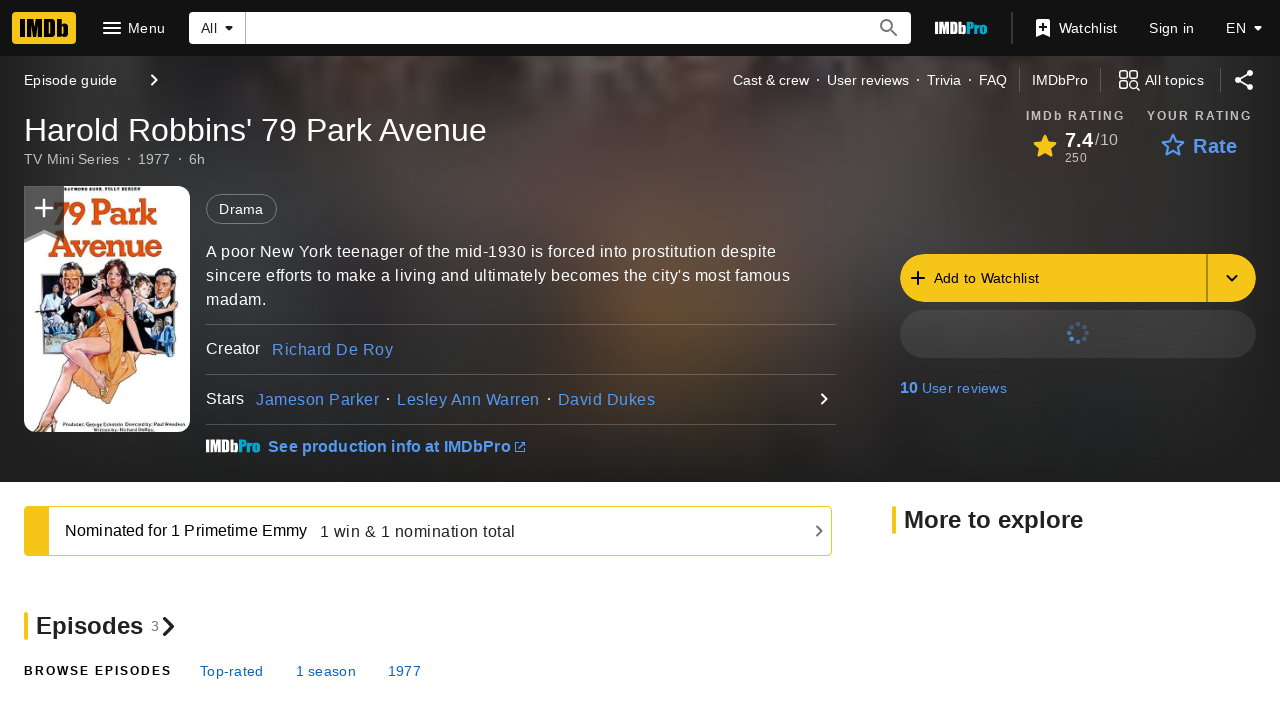

--- FILE ---
content_type: text/html; charset=UTF-8
request_url: https://www.imdb.com/title/tt0075515
body_size: 2222
content:
<!DOCTYPE html>
<html lang="en">
<head>
    <meta charset="utf-8">
    <meta name="viewport" content="width=device-width, initial-scale=1">
    <title></title>
    <style>
        body {
            font-family: "Arial";
        }
    </style>
    <script type="text/javascript">
    window.awsWafCookieDomainList = [];
    window.gokuProps = {
"key":"AQIDAHjcYu/GjX+QlghicBgQ/7bFaQZ+m5FKCMDnO+vTbNg96AGe85MAbDryaCIv+G5hkV9fAAAAfjB8BgkqhkiG9w0BBwagbzBtAgEAMGgGCSqGSIb3DQEHATAeBglghkgBZQMEAS4wEQQMfqv/41xp8mxCyZaoAgEQgDtphphf91j3ohtIdrkcZhOjtKVdO6T7EOagds3zsYaLwQPIN8cNivfF/va6SSQpupzbviLhd9a0ZTvohw==",
          "iv":"D5491AFWkQAAADfS",
          "context":"4n17l/XGInlfWKFTtje4UwgRVxVaePMbsB6ewSW9rMSg/hpYibO0Zbivz2oJMdv9Z8Oq3SE/yF2k7K9LpQuV14Cq+m7sI95rbzfc3nPPGNdRJ4/Ojgb34XI/g78uaOdCRONUn5jmdFe2CsipQIS8ZKd/pW7+7NrI5CI86K/A32/6W5uSAia2btaMejivpy1c0J+37IMSiL28Z71a/toi4yqO1+gxTtKhOJJByVU57VZWN+vjFvI+vDxOtGlWUroYO9lt8Kg2h0dv1P4iSHXKQkS3EDFttT7ajcKj/P5dnOkzn9UBMfIkiodd7OyoON8CXw++Y+ZcZidw/QVstDnSE24F8Qrf9xRMlgeGqHm2ZjOzM6VeOCE/CoqleY2I+8Qj0aHmr0qX0x5Wd0BbEkE+UM8EKy9zRGLTZtKRTHMbnNxD8wI2/wU0mnSznOwSSXrKjSd+EDrq7ZVCW1JbD5qIjKQ6EEhonN6Irp/5fFCQWsmQhZtURRFSPUxa18853S0O5FGl5g6Lf1rhpDQzWtCFXAO5f3qq3GZuNI/oEt/4gVQMVe3vPpp57XViGzBQFCVpTdH4K6tz/J51ERn+QR8vC8pid5tf2tIdYQlSZdcVqj2+YnZzpFi9Nxgqd0nq8xqio9rmf0UnFsPGUvow0oI8/E2PRnok8ylY6t7qhojdVGxR+uwPAIlJJjb1bM7Kv7LbsCjNTT/ibg440njCJBuGTqZ/4expq4zaNie79cuiFj3kLsVlDnokTzT3uR6fJae8qg=="
};
    </script>
    <script src="https://1c5c1ecf7303.a481e94e.us-east-2.token.awswaf.com/1c5c1ecf7303/e231f0619a5e/0319a8d4ae69/challenge.js"></script>
</head>
<body>
    <div id="challenge-container"></div>
    <script type="text/javascript">
        AwsWafIntegration.saveReferrer();
        AwsWafIntegration.checkForceRefresh().then((forceRefresh) => {
            if (forceRefresh) {
                AwsWafIntegration.forceRefreshToken().then(() => {
                    window.location.reload(true);
                });
            } else {
                AwsWafIntegration.getToken().then(() => {
                    window.location.reload(true);
                });
            }
        });
    </script>
    <noscript>
        <h1>JavaScript is disabled</h1>
        In order to continue, we need to verify that you're not a robot.
        This requires JavaScript. Enable JavaScript and then reload the page.
    </noscript>
</body>
</html>